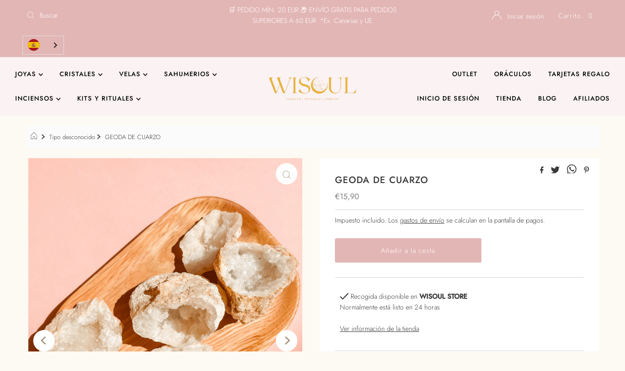

--- FILE ---
content_type: text/javascript; charset=utf-8
request_url: https://thewisoul.com/es-pt/products/geodas.js
body_size: 1654
content:
{"id":4722650120277,"title":"GEODA DE CUARZO","handle":"geodas","description":"\u003cp\u003e \u003c\/p\u003e\n\u003cdiv\u003e\n\u003cdiv\u003e\n\u003cdiv\u003e\n\u003cdiv\u003eLas Geodas de Cuarzo son una de las formaciones rocosas más bellas. Se trata de cavidades esféricas formadas en las rocas en las que ha precipitado el mineral cuarzo.\u003c\/div\u003e\n\u003cdiv\u003eSu apariencia exterior tiene \u003cspan color=\"#333333\"\u003easpecto de roca, pero en su interior esconde una maravillosa cavidad repleta de pequeños cristales de cuarzo.\u003c\/span\u003e\u003cspan color=\"#333333\"\u003e \u003c\/span\u003e\n\u003c\/div\u003e\n\u003cdiv\u003e\n\u003cspan color=\"#333333\"\u003e\u003c\/span\u003e\u003cbr\u003e\n\u003c\/div\u003e\n\u003cdiv\u003e\u003cspan color=\"#333333\"\u003eLa palabra Geoda viene del término griego, Geoides, que significa “como la Tierra”. \u003c\/span\u003e\u003c\/div\u003e\n\u003cdiv\u003e\n\u003cspan color=\"#333333\"\u003e\u003c\/span\u003e\u003cbr\u003e\n\u003c\/div\u003e\n\u003cdiv\u003eA esta preciosa formación rocosa se le atribuye diversas \u003cstrong\u003epropiedades\u003c\/strong\u003e, entre las que destacan:\u003cbr\u003e\n\u003c\/div\u003e\n\u003cdiv\u003e\u003cbr\u003e\u003c\/div\u003e\n\u003cdiv\u003eFavorece la armonía y la creatividad.\u003cbr\u003e\n\u003c\/div\u003e\n\u003cdiv\u003e\u003cbr\u003e\u003c\/div\u003e\n\u003cdiv\u003eLas geodas pueden ayudar a crear mejores estados de ánimo, equilibrios y energías que pueden ayudar con la meditación, el estrés y la toma de decisiones. \u003cbr\u003e\n\u003c\/div\u003e\n\u003cdiv\u003e\u003cbr\u003e\u003c\/div\u003e\n\u003cdiv\u003ePromueven el bienestar.\u003cbr\u003e\n\u003c\/div\u003e\n\u003cdiv\u003e\u003cbr\u003e\u003c\/div\u003e\n\u003cdiv\u003e\u003cbr\u003e\u003c\/div\u003e\n\u003cdiv\u003eSus cristales localizados en la cavidad proyectan energía sobre cualquier otro mineral que se introduzca en su interior. Por lo que son ideales para cargar o limpiar otras \u003cmeta charset=\"utf-8\"\u003e \u003cspan data-mce-fragment=\"1\"\u003ecristales\u003c\/span\u003e, así como amplificar sus propiedades. \u003c\/div\u003e\n\u003cdiv\u003e\u003cbr\u003e\u003c\/div\u003e\n\u003cdiv\u003e\u003cbr\u003e\u003c\/div\u003e\n\u003cdiv\u003e\u003cbr\u003e\u003c\/div\u003e\n\u003cdiv\u003e\n\u003cp\u003eEl tamaño de cada geoda es de unos 3-5 cm de diámetro aproximadamente. \u003cbr\u003e\u003c\/p\u003e\n\u003cp\u003eEl pack incluye una bolsita de lino 100% natural para guardar tus preciosos geodas\u003cspan data-mce-fragment=\"1\"\u003e \u003c\/span\u003ey una nota informativa con sus beneficios impresos en papel kraft.\u003c\/p\u003e\n\u003c\/div\u003e\n\u003c\/div\u003e\n\u003cp style=\"text-align: left;\"\u003eEncontrarás más información sobre nuestras piedras naturales, incluido cómo limpiarlas y recargarlas, en nuestro \u003cspan style=\"color: #2b00ff;\"\u003e\u003cstrong\u003e\u003ca style=\"color: #2b00ff;\" title=\"blog\" href=\"https:\/\/thewisoul.com\/blogs\/noticias\" target=\"_blank\"\u003eblog\u003c\/a\u003e. \u003c\/strong\u003e\u003c\/span\u003e\u003cbr\u003e\u003c\/p\u003e\n\u003cp style=\"text-align: left;\"\u003e\u003cmeta charset=\"utf-8\"\u003e\u003cem\u003e*Los minerales y rocas, por su naturaleza, pueden variar en color, tamaño y forma. Igualmente, varían en su grado de dureza. Por eso, algunos pueden mostrar imperfecciones o pequeñas fracturas que simplemente se deben a sus características. Los rodados, que han sido pulidos para suavizar su forma pueden presentar algunas pequeñas partes en bruto para no desgastarlos en demasía. No te preocupes si muestra alguna de estas características, eso los convierte en únicos y genuinos :) \u003c\/em\u003e\u003c\/p\u003e\n\u003cp style=\"text-align: left;\"\u003e\u003cbr\u003e\u003c\/p\u003e\n\u003cp style=\"text-align: left;\"\u003e \u003c\/p\u003e\n\u003c\/div\u003e\n\u003c\/div\u003e","published_at":"2025-07-04T15:51:15+02:00","created_at":"2020-07-06T11:49:02+02:00","vendor":"The Wisoul","type":"","tags":["NORMAL","PIEDRAS","PIEDRAS NATURALES"],"price":1590,"price_min":1590,"price_max":1590,"available":true,"price_varies":false,"compare_at_price":null,"compare_at_price_min":0,"compare_at_price_max":0,"compare_at_price_varies":false,"variants":[{"id":32531974881365,"title":"Default Title","option1":"Default Title","option2":null,"option3":null,"sku":"","requires_shipping":true,"taxable":true,"featured_image":null,"available":true,"name":"GEODA DE CUARZO","public_title":null,"options":["Default Title"],"price":1590,"weight":0,"compare_at_price":null,"inventory_management":"shopify","barcode":"","requires_selling_plan":false,"selling_plan_allocations":[]}],"images":["\/\/cdn.shopify.com\/s\/files\/1\/0259\/9862\/2805\/files\/comprar-geoda-cuarzo-blanco-cristal-35.jpg?v=1693562132","\/\/cdn.shopify.com\/s\/files\/1\/0259\/9862\/2805\/files\/comprar-geoda-cuarzo-blanco-cristal-37.jpg?v=1693562132","\/\/cdn.shopify.com\/s\/files\/1\/0259\/9862\/2805\/files\/comprar-geoda-cuarzo-blanco-cristal-36.jpg?v=1693562114","\/\/cdn.shopify.com\/s\/files\/1\/0259\/9862\/2805\/files\/comprar-geoda-cuarzo-blanco-4.heic?v=1752065427"],"featured_image":"\/\/cdn.shopify.com\/s\/files\/1\/0259\/9862\/2805\/files\/comprar-geoda-cuarzo-blanco-cristal-35.jpg?v=1693562132","options":[{"name":"Title","position":1,"values":["Default Title"]}],"url":"\/es-pt\/products\/geodas","media":[{"alt":null,"id":43795752583500,"position":1,"preview_image":{"aspect_ratio":0.75,"height":4032,"width":3024,"src":"https:\/\/cdn.shopify.com\/s\/files\/1\/0259\/9862\/2805\/files\/comprar-geoda-cuarzo-blanco-cristal-35.jpg?v=1693562132"},"aspect_ratio":0.75,"height":4032,"media_type":"image","src":"https:\/\/cdn.shopify.com\/s\/files\/1\/0259\/9862\/2805\/files\/comprar-geoda-cuarzo-blanco-cristal-35.jpg?v=1693562132","width":3024},{"alt":null,"id":43795752517964,"position":2,"preview_image":{"aspect_ratio":1.006,"height":3024,"width":3041,"src":"https:\/\/cdn.shopify.com\/s\/files\/1\/0259\/9862\/2805\/files\/comprar-geoda-cuarzo-blanco-cristal-37.jpg?v=1693562132"},"aspect_ratio":1.006,"height":3024,"media_type":"image","src":"https:\/\/cdn.shopify.com\/s\/files\/1\/0259\/9862\/2805\/files\/comprar-geoda-cuarzo-blanco-cristal-37.jpg?v=1693562132","width":3041},{"alt":null,"id":43795752550732,"position":3,"preview_image":{"aspect_ratio":0.75,"height":3862,"width":2897,"src":"https:\/\/cdn.shopify.com\/s\/files\/1\/0259\/9862\/2805\/files\/comprar-geoda-cuarzo-blanco-cristal-36.jpg?v=1693562114"},"aspect_ratio":0.75,"height":3862,"media_type":"image","src":"https:\/\/cdn.shopify.com\/s\/files\/1\/0259\/9862\/2805\/files\/comprar-geoda-cuarzo-blanco-cristal-36.jpg?v=1693562114","width":2897},{"alt":null,"id":54607236137292,"position":4,"preview_image":{"aspect_ratio":0.75,"height":4032,"width":3024,"src":"https:\/\/cdn.shopify.com\/s\/files\/1\/0259\/9862\/2805\/files\/comprar-geoda-cuarzo-blanco-4.heic?v=1752065427"},"aspect_ratio":0.75,"height":4032,"media_type":"image","src":"https:\/\/cdn.shopify.com\/s\/files\/1\/0259\/9862\/2805\/files\/comprar-geoda-cuarzo-blanco-4.heic?v=1752065427","width":3024}],"requires_selling_plan":false,"selling_plan_groups":[]}